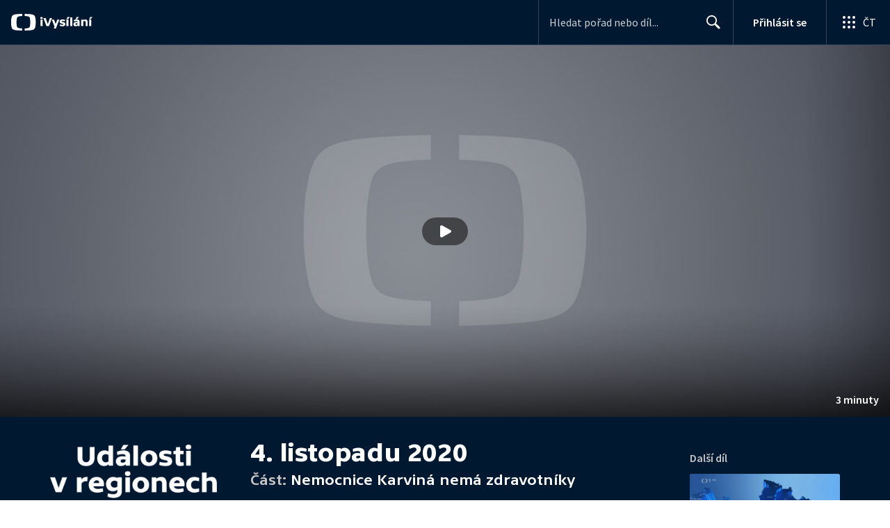

--- FILE ---
content_type: text/plain; charset=utf-8
request_url: https://events.getsitectrl.com/api/v1/events
body_size: 558
content:
{"id":"66f7a6cfd574c3e0","user_id":"66f7a6cfd5bd03e8","time":1768966274901,"token":"1768966274.1adcdad8eeaea23737a6f7d6cff5a533.a004329e6af00feefb94fc53064c8d13","geo":{"ip":"3.145.215.100","geopath":"147015:147763:220321:","geoname_id":4509177,"longitude":-83.0061,"latitude":39.9625,"postal_code":"43215","city":"Columbus","region":"Ohio","state_code":"OH","country":"United States","country_code":"US","timezone":"America/New_York"},"ua":{"platform":"Desktop","os":"Mac OS","os_family":"Mac OS X","os_version":"10.15.7","browser":"Other","browser_family":"ClaudeBot","browser_version":"1.0","device":"Spider","device_brand":"Spider","device_model":"Desktop"},"utm":{}}